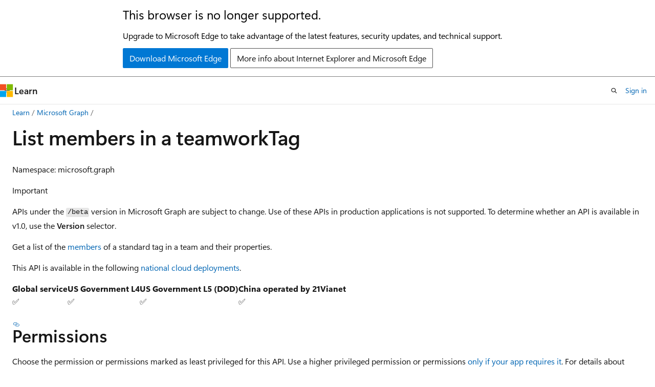

--- FILE ---
content_type: text/html
request_url: https://learn.microsoft.com/en-us/graph/api/teamworktagmember-list?view=graph-rest-beta&WT.mc_id=M365-MVP-9501
body_size: 61800
content:
 <!DOCTYPE html>
		<html
			class="layout layout-holy-grail   show-table-of-contents conceptual show-breadcrumb default-focus"
			lang="en-us"
			dir="ltr"
			data-authenticated="false"
			data-auth-status-determined="false"
			data-target="docs"
			x-ms-format-detection="none"
		>
			
		<head>
			<title>List teamworkTagMembers - Microsoft Graph beta | Microsoft Learn</title>
			<meta charset="utf-8" />
			<meta name="viewport" content="width=device-width, initial-scale=1.0" />
			<meta name="color-scheme" content="light dark" />

			<meta name="description" content="Get a list of teamworkTagMember objects and their properties." />
			<link rel="canonical" href="https://learn.microsoft.com/en-us/graph/api/teamworktagmember-list?view=graph-rest-1.0" /> 

			<!-- Non-customizable open graph and sharing-related metadata -->
			<meta name="twitter:card" content="summary_large_image" />
			<meta name="twitter:site" content="@MicrosoftLearn" />
			<meta property="og:type" content="website" />
			<meta property="og:image:alt" content="Microsoft Learn" />
			<meta property="og:image" content="https://learn.microsoft.com/en-us/media/open-graph-image.png" />
			<!-- Page specific open graph and sharing-related metadata -->
			<meta property="og:title" content="List teamworkTagMembers - Microsoft Graph beta" />
			<meta property="og:url" content="https://learn.microsoft.com/en-us/graph/api/teamworktagmember-list?view=graph-rest-1.0" />
			<meta property="og:description" content="Get a list of teamworkTagMember objects and their properties." />
			<meta name="platform_id" content="616b2aaa-f1c8-1a47-0291-c79525cbf6b5" /> <meta name="scope" content="graph" />
			<meta name="locale" content="en-us" />
			 <meta name="adobe-target" content="true" /> 
			<meta name="uhfHeaderId" content="MSDocsHeader-MSGraph" />

			<meta name="page_type" content="conceptual" />

			<!--page specific meta tags-->
			

			<!-- custom meta tags -->
			
		<meta name="feedback_system" content="Standard" />
	
		<meta name="feedback_product_url" content="https://developer.microsoft.com/graph/support" />
	
		<meta name="author" content="RamjotSingh" />
	
		<meta name="ms.author" content="MSGraphDocsVteam" />
	
		<meta name="ms.suite" content="microsoft-graph" />
	
		<meta name="ms.subservice" content="teams" />
	
		<meta name="toc_preview" content="true" />
	
		<meta name="recommendations" content="false" />
	
		<meta name="breadcrumb_path" content="/graph/ref-breadcrumb/toc.json" />
	
		<meta name="monikerRange" content="graph-rest-beta" />
	
		<meta name="ms.service" content="microsoft-graph" />
	
		<meta name="ms.topic" content="reference" />
	
		<meta name="ms.localizationpriority" content="medium" />
	
		<meta name="doc_type" content="apiPageType" />
	
		<meta name="ms.date" content="2024-04-05T00:00:00Z" />
	
		<meta name="document_id" content="38b882ba-662c-665b-600d-2a92d1948c92" />
	
		<meta name="document_version_independent_id" content="a7c4a7c9-08f1-f321-e805-6a7d90a8cf41" />
	
		<meta name="updated_at" content="2025-11-13T10:32:00Z" />
	
		<meta name="original_content_git_url" content="https://github.com/microsoftgraph/microsoft-graph-docs/blob/live/api-reference/beta/api/teamworktagmember-list.md" />
	
		<meta name="gitcommit" content="https://github.com/microsoftgraph/microsoft-graph-docs/blob/b22910642f2464336204104c2a6863d4b0a7b4d9/api-reference/beta/api/teamworktagmember-list.md" />
	
		<meta name="git_commit_id" content="b22910642f2464336204104c2a6863d4b0a7b4d9" />
	
		<meta name="monikers" content="graph-rest-beta" />
	
		<meta name="default_moniker" content="graph-rest-1.0" />
	
		<meta name="site_name" content="Docs" />
	
		<meta name="depot_name" content="MSDN.microsoft-graph-ref" />
	
		<meta name="schema" content="Conceptual" />
	
		<meta name="interactive_type" content="msgraph" />
	
		<meta name="toc_rel" content="toc.json" />
	
		<meta name="feedback_help_link_type" content="" />
	
		<meta name="feedback_help_link_url" content="" />
	
		<meta name="word_count" content="900" />
	
		<meta name="config_moniker_range" content="graph-rest-beta" />
	
		<meta name="asset_id" content="api/teamworktagmember-list" />
	
		<meta name="moniker_range_name" content="e91460ef4e2d3d4ee85e2756c1c65925" />
	
		<meta name="item_type" content="Content" />
	
		<meta name="source_path" content="api-reference/beta/api/teamworktagmember-list.md" />
	
		<meta name="previous_tlsh_hash" content="AC0F24A1000E9909765B7E13BC134611A5F095D85E6B799C047E26F9CBC36E977353AC97C62BD702E372960202757C2CDEC3F366272A33E4AA6A0C05821E130337F857A6E9" />
	
		<meta name="github_feedback_content_git_url" content="https://github.com/microsoftgraph/microsoft-graph-docs-contrib/blob/main/api-reference/beta/api/teamworktagmember-list.md" />
	 
		<meta name="cmProducts" content="https://authoring-docs-microsoft.poolparty.biz/devrel/5fc61396-d075-4560-aece-fdbda73d243f" data-source="generated" />
	
		<meta name="spProducts" content="https://authoring-docs-microsoft.poolparty.biz/devrel/ad9437c1-8cda-4537-ad69-b4b263652e13" data-source="generated" />
	

			<!-- assets and js globals -->
			
			<link rel="stylesheet" href="/static/assets/0.4.03301.7415-7dd881c1/styles/site-ltr.css" />
			
			<link rel="preconnect" href="//mscom.demdex.net" crossorigin />
						<link rel="dns-prefetch" href="//target.microsoft.com" />
						<link rel="dns-prefetch" href="//microsoftmscompoc.tt.omtrdc.net" />
						<link
							rel="preload"
							as="script"
							href="/static/third-party/adobe-target/at-js/2.9.0/at.js"
							integrity="sha384-l4AKhsU8cUWSht4SaJU5JWcHEWh1m4UTqL08s6b/hqBLAeIDxTNl+AMSxTLx6YMI"
							crossorigin="anonymous"
							id="adobe-target-script"
							type="application/javascript"
						/>
			<script src="https://wcpstatic.microsoft.com/mscc/lib/v2/wcp-consent.js"></script>
			<script src="https://js.monitor.azure.com/scripts/c/ms.jsll-4.min.js"></script>
			<script src="/_themes/docs.theme/master/en-us/_themes/global/deprecation.js"></script>

			<!-- msdocs global object -->
			<script id="msdocs-script">
		var msDocs = {
  "environment": {
    "accessLevel": "online",
    "azurePortalHostname": "portal.azure.com",
    "reviewFeatures": false,
    "supportLevel": "production",
    "systemContent": true,
    "siteName": "learn",
    "legacyHosting": false
  },
  "data": {
    "contentLocale": "en-us",
    "contentDir": "ltr",
    "userLocale": "en-us",
    "userDir": "ltr",
    "pageTemplate": "Conceptual",
    "brand": "",
    "context": {},
    "standardFeedback": true,
    "showFeedbackReport": false,
    "feedbackHelpLinkType": "",
    "feedbackHelpLinkUrl": "",
    "feedbackSystem": "Standard",
    "feedbackGitHubRepo": "microsoftgraph/microsoft-graph-docs-contrib",
    "feedbackProductUrl": "https://developer.microsoft.com/graph/support",
    "extendBreadcrumb": false,
    "isEditDisplayable": true,
    "isPrivateUnauthorized": false,
    "hideViewSource": false,
    "isPermissioned": false,
    "hasRecommendations": false,
    "contributors": [
      {
        "name": "RamjotSingh",
        "url": "https://github.com/RamjotSingh"
      },
      {
        "name": "Mynster9361",
        "url": "https://github.com/Mynster9361"
      },
      {
        "name": "Saisang",
        "url": "https://github.com/Saisang"
      },
      {
        "name": "Lauragra",
        "url": "https://github.com/Lauragra"
      },
      {
        "name": "MichaelNorman",
        "url": "https://github.com/MichaelNorman"
      },
      {
        "name": "RetYn",
        "url": "https://github.com/RetYn"
      },
      {
        "name": "jasonjoh",
        "url": "https://github.com/jasonjoh"
      },
      {
        "name": "jecha-ms",
        "url": "https://github.com/jecha-ms"
      },
      {
        "name": "millicentachieng",
        "url": "https://github.com/millicentachieng"
      },
      {
        "name": "JarbasHorst",
        "url": "https://github.com/JarbasHorst"
      },
      {
        "name": "seankeating",
        "url": "https://github.com/seankeating"
      },
      {
        "name": "anniecolonna",
        "url": "https://github.com/anniecolonna"
      },
      {
        "name": "rasikadhumal",
        "url": "https://github.com/rasikadhumal"
      },
      {
        "name": "bhartono",
        "url": "https://github.com/bhartono"
      }
    ]
  },
  "functions": {}
};;
	</script>

			<!-- base scripts, msdocs global should be before this -->
			<script src="/static/assets/0.4.03301.7415-7dd881c1/scripts/en-us/index-docs.js"></script>
			

			<!-- json-ld -->
			
		</head>
	
			<body
				id="body"
				data-bi-name="body"
				class="layout-body "
				lang="en-us"
				dir="ltr"
			>
				<header class="layout-body-header">
		<div class="header-holder has-default-focus">
			
		<a
			href="#main"
			
			style="z-index: 1070"
			class="outline-color-text visually-hidden-until-focused position-fixed inner-focus focus-visible top-0 left-0 right-0 padding-xs text-align-center background-color-body"
			
		>
			Skip to main content
		</a>
	
		<a
			href="#"
			data-skip-to-ask-learn
			style="z-index: 1070"
			class="outline-color-text visually-hidden-until-focused position-fixed inner-focus focus-visible top-0 left-0 right-0 padding-xs text-align-center background-color-body"
			hidden
		>
			Skip to Ask Learn chat experience
		</a>
	

			<div hidden id="cookie-consent-holder" data-test-id="cookie-consent-container"></div>
			<!-- Unsupported browser warning -->
			<div
				id="unsupported-browser"
				style="background-color: white; color: black; padding: 16px; border-bottom: 1px solid grey;"
				hidden
			>
				<div style="max-width: 800px; margin: 0 auto;">
					<p style="font-size: 24px">This browser is no longer supported.</p>
					<p style="font-size: 16px; margin-top: 16px;">
						Upgrade to Microsoft Edge to take advantage of the latest features, security updates, and technical support.
					</p>
					<div style="margin-top: 12px;">
						<a
							href="https://go.microsoft.com/fwlink/p/?LinkID=2092881 "
							style="background-color: #0078d4; border: 1px solid #0078d4; color: white; padding: 6px 12px; border-radius: 2px; display: inline-block;"
						>
							Download Microsoft Edge
						</a>
						<a
							href="https://learn.microsoft.com/en-us/lifecycle/faq/internet-explorer-microsoft-edge"
							style="background-color: white; padding: 6px 12px; border: 1px solid #505050; color: #171717; border-radius: 2px; display: inline-block;"
						>
							More info about Internet Explorer and Microsoft Edge
						</a>
					</div>
				</div>
			</div>
			<!-- site header -->
			<header
				id="ms--site-header"
				data-test-id="site-header-wrapper"
				role="banner"
				itemscope="itemscope"
				itemtype="http://schema.org/Organization"
			>
				<div
					id="ms--mobile-nav"
					class="site-header display-none-tablet padding-inline-none gap-none"
					data-bi-name="mobile-header"
					data-test-id="mobile-header"
				></div>
				<div
					id="ms--primary-nav"
					class="site-header display-none display-flex-tablet"
					data-bi-name="L1-header"
					data-test-id="primary-header"
				></div>
				<div
					id="ms--secondary-nav"
					class="site-header display-none display-flex-tablet"
					data-bi-name="L2-header"
					data-test-id="secondary-header"
					
				></div>
			</header>
			
		<!-- banner -->
		<div data-banner>
			<div id="disclaimer-holder"></div>
			
		</div>
		<!-- banner end -->
	
		</div>
	</header>
				 <section
					id="layout-body-menu"
					class="layout-body-menu display-flex"
					data-bi-name="menu"
			  >
					
		<div
			id="left-container"
			class="left-container display-none display-block-tablet padding-inline-sm padding-bottom-sm width-full"
			data-toc-container="true"
		>
			<!-- Regular TOC content (default) -->
			<div id="ms--toc-content" class="height-full">
				<nav
					id="affixed-left-container"
					class="margin-top-sm-tablet position-sticky display-flex flex-direction-column"
					aria-label="Primary"
					data-bi-name="left-toc"
					role="navigation"
				></nav>
			</div>
			<!-- Collapsible TOC content (hidden by default) -->
			<div id="ms--toc-content-collapsible" class="height-full" hidden>
				<nav
					id="affixed-left-container"
					class="margin-top-sm-tablet position-sticky display-flex flex-direction-column"
					aria-label="Primary"
					data-bi-name="left-toc"
					role="navigation"
				>
					<div
						id="ms--collapsible-toc-header"
						class="display-flex justify-content-flex-end margin-bottom-xxs"
					>
						<button
							type="button"
							class="button button-clear inner-focus"
							data-collapsible-toc-toggle
							aria-expanded="true"
							aria-controls="ms--collapsible-toc-content"
							aria-label="Table of contents"
						>
							<span class="icon font-size-h4" aria-hidden="true">
								<span class="docon docon-panel-left-contract"></span>
							</span>
						</button>
					</div>
				</nav>
			</div>
		</div>
	
			  </section>

				<main
					id="main"
					role="main"
					class="layout-body-main "
					data-bi-name="content"
					lang="en-us"
					dir="ltr"
				>
					
			<div
		id="ms--content-header"
		class="content-header default-focus border-bottom-none"
		data-bi-name="content-header"
	>
		<div class="content-header-controls margin-xxs margin-inline-sm-tablet">
			<button
				type="button"
				class="contents-button button button-sm margin-right-xxs"
				data-bi-name="contents-expand"
				aria-haspopup="true"
				data-contents-button
			>
				<span class="icon" aria-hidden="true"><span class="docon docon-menu"></span></span>
				<span class="contents-expand-title"> Table of contents </span>
			</button>
			<button
				type="button"
				class="ap-collapse-behavior ap-expanded button button-sm"
				data-bi-name="ap-collapse"
				aria-controls="action-panel"
			>
				<span class="icon" aria-hidden="true"><span class="docon docon-exit-mode"></span></span>
				<span>Exit editor mode</span>
			</button>
		</div>
	</div>
			<div data-main-column class="padding-sm padding-top-none padding-top-sm-tablet">
				<div>
					
		<div id="article-header" class="background-color-body margin-bottom-xs display-none-print">
			<div class="display-flex align-items-center justify-content-space-between">
				
		<details
			id="article-header-breadcrumbs-overflow-popover"
			class="popover"
			data-for="article-header-breadcrumbs"
		>
			<summary
				class="button button-clear button-primary button-sm inner-focus"
				aria-label="All breadcrumbs"
			>
				<span class="icon">
					<span class="docon docon-more"></span>
				</span>
			</summary>
			<div id="article-header-breadcrumbs-overflow" class="popover-content padding-none"></div>
		</details>

		<bread-crumbs
			id="article-header-breadcrumbs"
			role="group"
			aria-label="Breadcrumbs"
			data-test-id="article-header-breadcrumbs"
			class="overflow-hidden flex-grow-1 margin-right-sm margin-right-md-tablet margin-right-lg-desktop margin-left-negative-xxs padding-left-xxs"
		></bread-crumbs>
	 
		<div
			id="article-header-page-actions"
			class="opacity-none margin-left-auto display-flex flex-wrap-no-wrap align-items-stretch"
		>
			
		<button
			class="button button-sm border-none inner-focus display-none-tablet flex-shrink-0 "
			data-bi-name="ask-learn-assistant-entry"
			data-test-id="ask-learn-assistant-modal-entry-mobile"
			data-ask-learn-modal-entry
			
			type="button"
			style="min-width: max-content;"
			aria-expanded="false"
			aria-label="Ask Learn"
			hidden
		>
			<span class="icon font-size-lg" aria-hidden="true">
				<span class="docon docon-chat-sparkle-fill gradient-ask-learn-logo"></span>
			</span>
		</button>
		<button
			class="button button-sm display-none display-inline-flex-tablet display-none-desktop flex-shrink-0 margin-right-xxs border-color-ask-learn "
			data-bi-name="ask-learn-assistant-entry"
			
			data-test-id="ask-learn-assistant-modal-entry-tablet"
			data-ask-learn-modal-entry
			type="button"
			style="min-width: max-content;"
			aria-expanded="false"
			hidden
		>
			<span class="icon font-size-lg" aria-hidden="true">
				<span class="docon docon-chat-sparkle-fill gradient-ask-learn-logo"></span>
			</span>
			<span>Ask Learn</span>
		</button>
		<button
			class="button button-sm display-none flex-shrink-0 display-inline-flex-desktop margin-right-xxs border-color-ask-learn "
			data-bi-name="ask-learn-assistant-entry"
			
			data-test-id="ask-learn-assistant-flyout-entry"
			data-ask-learn-flyout-entry
			data-flyout-button="toggle"
			type="button"
			style="min-width: max-content;"
			aria-expanded="false"
			aria-controls="ask-learn-flyout"
			hidden
		>
			<span class="icon font-size-lg" aria-hidden="true">
				<span class="docon docon-chat-sparkle-fill gradient-ask-learn-logo"></span>
			</span>
			<span>Ask Learn</span>
		</button>
	 
		<button
			type="button"
			id="ms--focus-mode-button"
			data-focus-mode
			data-bi-name="focus-mode-entry"
			class="button button-sm flex-shrink-0 margin-right-xxs display-none display-inline-flex-desktop"
		>
			<span class="icon font-size-lg" aria-hidden="true">
				<span class="docon docon-glasses"></span>
			</span>
			<span>Focus mode</span>
		</button>
	 

			<details class="popover popover-right" id="article-header-page-actions-overflow">
				<summary
					class="justify-content-flex-start button button-clear button-sm button-primary inner-focus"
					aria-label="More actions"
					title="More actions"
				>
					<span class="icon" aria-hidden="true">
						<span class="docon docon-more-vertical"></span>
					</span>
				</summary>
				<div class="popover-content">
					
		<button
			data-page-action-item="overflow-mobile"
			type="button"
			class="button-block button-sm inner-focus button button-clear display-none-tablet justify-content-flex-start text-align-left"
			data-bi-name="contents-expand"
			data-contents-button
			data-popover-close
		>
			<span class="icon">
				<span class="docon docon-editor-list-bullet" aria-hidden="true"></span>
			</span>
			<span class="contents-expand-title">Table of contents</span>
		</button>
	 
		<a
			id="lang-link-overflow"
			class="button-sm inner-focus button button-clear button-block justify-content-flex-start text-align-left"
			data-bi-name="language-toggle"
			data-page-action-item="overflow-all"
			data-check-hidden="true"
			data-read-in-link
			href="#"
			hidden
		>
			<span class="icon" aria-hidden="true" data-read-in-link-icon>
				<span class="docon docon-locale-globe"></span>
			</span>
			<span data-read-in-link-text>Read in English</span>
		</a>
	 
		<button
			type="button"
			class="collection button button-clear button-sm button-block justify-content-flex-start text-align-left inner-focus"
			data-list-type="collection"
			data-bi-name="collection"
			data-page-action-item="overflow-all"
			data-check-hidden="true"
			data-popover-close
		>
			<span class="icon" aria-hidden="true">
				<span class="docon docon-circle-addition"></span>
			</span>
			<span class="collection-status">Add</span>
		</button>
	
					
		<button
			type="button"
			class="collection button button-block button-clear button-sm justify-content-flex-start text-align-left inner-focus"
			data-list-type="plan"
			data-bi-name="plan"
			data-page-action-item="overflow-all"
			data-check-hidden="true"
			data-popover-close
			hidden
		>
			<span class="icon" aria-hidden="true">
				<span class="docon docon-circle-addition"></span>
			</span>
			<span class="plan-status">Add to plan</span>
		</button>
	  
		<a
			data-contenteditbtn
			class="button button-clear button-block button-sm inner-focus justify-content-flex-start text-align-left text-decoration-none"
			data-bi-name="edit"
			
			href="https://github.com/microsoftgraph/microsoft-graph-docs-contrib/blob/main/api-reference/beta/api/teamworktagmember-list.md"
			data-original_content_git_url="https://github.com/microsoftgraph/microsoft-graph-docs/blob/live/api-reference/beta/api/teamworktagmember-list.md"
			data-original_content_git_url_template="{repo}/blob/{branch}/api-reference/beta/api/teamworktagmember-list.md"
			data-pr_repo=""
			data-pr_branch=""
		>
			<span class="icon" aria-hidden="true">
				<span class="docon docon-edit-outline"></span>
			</span>
			<span>Edit</span>
		</a>
	
					
		<hr class="margin-block-xxs" />
		<h4 class="font-size-sm padding-left-xxs">Share via</h4>
		
					<a
						class="button button-clear button-sm inner-focus button-block justify-content-flex-start text-align-left text-decoration-none share-facebook"
						data-bi-name="facebook"
						data-page-action-item="overflow-all"
						href="#"
					>
						<span class="icon color-primary" aria-hidden="true">
							<span class="docon docon-facebook-share"></span>
						</span>
						<span>Facebook</span>
					</a>

					<a
						href="#"
						class="button button-clear button-sm inner-focus button-block justify-content-flex-start text-align-left text-decoration-none share-twitter"
						data-bi-name="twitter"
						data-page-action-item="overflow-all"
					>
						<span class="icon color-text" aria-hidden="true">
							<span class="docon docon-xlogo-share"></span>
						</span>
						<span>x.com</span>
					</a>

					<a
						href="#"
						class="button button-clear button-sm inner-focus button-block justify-content-flex-start text-align-left text-decoration-none share-linkedin"
						data-bi-name="linkedin"
						data-page-action-item="overflow-all"
					>
						<span class="icon color-primary" aria-hidden="true">
							<span class="docon docon-linked-in-logo"></span>
						</span>
						<span>LinkedIn</span>
					</a>
					<a
						href="#"
						class="button button-clear button-sm inner-focus button-block justify-content-flex-start text-align-left text-decoration-none share-email"
						data-bi-name="email"
						data-page-action-item="overflow-all"
					>
						<span class="icon color-primary" aria-hidden="true">
							<span class="docon docon-mail-message"></span>
						</span>
						<span>Email</span>
					</a>
			  
	 
		<hr class="margin-block-xxs" />
		<button
			class="button button-block button-clear button-sm justify-content-flex-start text-align-left inner-focus"
			type="button"
			data-bi-name="print"
			data-page-action-item="overflow-all"
			data-popover-close
			data-print-page
			data-check-hidden="true"
		>
			<span class="icon color-primary" aria-hidden="true">
				<span class="docon docon-print"></span>
			</span>
			<span>Print</span>
		</button>
	
				</div>
			</details>
		</div>
	
			</div>
		</div>
	  
		<!-- privateUnauthorizedTemplate is hidden by default -->
		<div unauthorized-private-section data-bi-name="permission-content-unauthorized-private" hidden>
			<hr class="hr margin-top-xs margin-bottom-sm" />
			<div class="notification notification-info">
				<div class="notification-content">
					<p class="margin-top-none notification-title">
						<span class="icon">
							<span class="docon docon-exclamation-circle-solid" aria-hidden="true"></span>
						</span>
						<span>Note</span>
					</p>
					<p class="margin-top-none authentication-determined not-authenticated">
						Access to this page requires authorization. You can try <a class="docs-sign-in" href="#" data-bi-name="permission-content-sign-in">signing in</a> or <a  class="docs-change-directory" data-bi-name="permisson-content-change-directory">changing directories</a>.
					</p>
					<p class="margin-top-none authentication-determined authenticated">
						Access to this page requires authorization. You can try <a class="docs-change-directory" data-bi-name="permisson-content-change-directory">changing directories</a>.
					</p>
				</div>
			</div>
		</div>
	
					<div class="content"><h1 id="list-members-in-a-teamworktag">List members in a teamworkTag</h1></div>
					
		<div
			id="article-metadata"
			data-bi-name="article-metadata"
			data-test-id="article-metadata"
			class="page-metadata-container display-flex gap-xxs justify-content-space-between align-items-center flex-wrap-wrap"
		>
			 
				<div
					id="user-feedback"
					class="margin-block-xxs display-none display-none-print"
					hidden
					data-hide-on-archived
				>
					
		<button
			id="user-feedback-button"
			data-test-id="conceptual-feedback-button"
			class="button button-sm button-clear button-primary display-none"
			type="button"
			data-bi-name="user-feedback-button"
			data-user-feedback-button
			hidden
		>
			<span class="icon" aria-hidden="true">
				<span class="docon docon-like"></span>
			</span>
			<span>Feedback</span>
		</button>
	
				</div>
		  
		</div>
	 
		<div data-id="ai-summary" hidden>
			<div id="ms--ai-summary-cta" class="margin-top-xs display-flex align-items-center">
				<span class="icon" aria-hidden="true">
					<span class="docon docon-sparkle-fill gradient-text-vivid"></span>
				</span>
				<button
					id="ms--ai-summary"
					type="button"
					class="tag tag-sm tag-suggestion margin-left-xxs"
					data-test-id="ai-summary-cta"
					data-bi-name="ai-summary-cta"
					data-an="ai-summary"
				>
					<span class="ai-summary-cta-text">
						Summarize this article for me
					</span>
				</button>
			</div>
			<!-- Slot where the client will render the summary card after the user clicks the CTA -->
			<div id="ms--ai-summary-header" class="margin-top-xs"></div>
		</div>
	 
		<nav
			id="center-doc-outline"
			class="doc-outline is-hidden-desktop display-none-print margin-bottom-sm"
			data-bi-name="intopic toc"
			aria-label="In this article"
		>
			<h2 id="ms--in-this-article" class="title is-6 margin-block-xs">
				In this article
			</h2>
		</nav>
	
					<div class="content"><p>Namespace: microsoft.graph</p>
<!-- markdownlint-disable MD041-->
<div class="IMPORTANT">
<p>Important</p>
<p>APIs under the <code>/beta</code> version in Microsoft Graph are subject to change. Use of these APIs in production applications is not supported. To determine whether an API is available in v1.0, use the <strong>Version</strong> selector.</p>
</div>
<p>Get a list of the <a href="resources/teamworktagmember?view=graph-rest-beta" data-linktype="relative-path">members</a> of a standard tag in a team and their properties.</p>
<!-- markdownlint-disable MD041-->
<p>This API is available in the following <a href="/en-us/graph/deployments" data-linktype="absolute-path">national cloud deployments</a>.</p>
<table>
<thead>
<tr>
<th>Global service</th>
<th>US Government L4</th>
<th>US Government L5 (DOD)</th>
<th>China operated by 21Vianet</th>
</tr>
</thead>
<tbody>
<tr>
<td>✅</td>
<td>✅</td>
<td>✅</td>
<td>✅</td>
</tr>
</tbody>
</table>
<h2 id="permissions">Permissions</h2>
<p>Choose the permission or permissions marked as least privileged for this API. Use a higher privileged permission or permissions <a href="/en-us/graph/permissions-overview#best-practices-for-using-microsoft-graph-permissions" data-linktype="absolute-path">only if your app requires it</a>. For details about delegated and application permissions, see <a href="/en-us/graph/permissions-overview#permission-types" data-linktype="absolute-path">Permission types</a>. To learn more about these permissions, see the <a href="/en-us/graph/permissions-reference" data-linktype="absolute-path">permissions reference</a>.</p>
<!-- { "blockType": "permissions", "name": "teamworktagmember_list" } -->
<table>
<thead>
<tr>
<th style="text-align: left;">Permission type</th>
<th style="text-align: left;">Least privileged permissions</th>
<th style="text-align: left;">Higher privileged permissions</th>
</tr>
</thead>
<tbody>
<tr>
<td style="text-align: left;">Delegated (work or school account)</td>
<td style="text-align: left;">TeamworkTag.Read</td>
<td style="text-align: left;">TeamworkTag.ReadWrite</td>
</tr>
<tr>
<td style="text-align: left;">Delegated (personal Microsoft account)</td>
<td style="text-align: left;">Not supported.</td>
<td style="text-align: left;">Not supported.</td>
</tr>
<tr>
<td style="text-align: left;">Application</td>
<td style="text-align: left;">TeamworkTag.Read.All</td>
<td style="text-align: left;">TeamworkTag.ReadWrite.All</td>
</tr>
</tbody>
</table>
<h2 id="http-request">HTTP request</h2>
<!-- {
  "blockType": "ignored"
}
-->
<pre><code class="lang-http">GET /teams/{team-Id}/tags/{teamworkTag-Id}/members
</code></pre>
<h2 id="optional-query-parameters">Optional query parameters</h2>
<p>This method supports the <code>$filter</code> <a href="/en-us/graph/query-parameters" data-linktype="absolute-path">OData query parameter</a> to help customize the response.</p>
<h2 id="request-headers">Request headers</h2>
<table>
<thead>
<tr>
<th style="text-align: left;">Name</th>
<th style="text-align: left;">Description</th>
</tr>
</thead>
<tbody>
<tr>
<td style="text-align: left;">Authorization</td>
<td style="text-align: left;">Bearer {token}. Required. Learn more about <a href="/en-us/graph/auth/auth-concepts" data-linktype="absolute-path">authentication and authorization</a>.</td>
</tr>
</tbody>
</table>
<h2 id="request-body">Request body</h2>
<p>Don't supply a request body for this method.</p>
<h2 id="response">Response</h2>
<p>If successful, this method returns a <code>200 OK</code> response code and a collection of <a href="resources/teamworktagmember?view=graph-rest-beta" data-linktype="relative-path">teamworkTagMember</a> objects in the response body.</p>
<h2 id="examples">Examples</h2>
<h3 id="request">Request</h3>
<div class="tabGroup" id="tabgroup_1">
<ul role="tablist">
<li role="presentation">
<a href="#tabpanel_1_http" role="tab" aria-controls="tabpanel_1_http" data-tab="http" tabindex="0" aria-selected="true" data-linktype="self-bookmark">HTTP</a>
</li>
<li role="presentation">
<a href="#tabpanel_1_csharp" role="tab" aria-controls="tabpanel_1_csharp" data-tab="csharp" tabindex="-1" data-linktype="self-bookmark">C#</a>
</li>
<li role="presentation">
<a href="#tabpanel_1_go" role="tab" aria-controls="tabpanel_1_go" data-tab="go" tabindex="-1" data-linktype="self-bookmark">Go</a>
</li>
<li role="presentation">
<a href="#tabpanel_1_java" role="tab" aria-controls="tabpanel_1_java" data-tab="java" tabindex="-1" data-linktype="self-bookmark">Java</a>
</li>
<li role="presentation">
<a href="#tabpanel_1_javascript" role="tab" aria-controls="tabpanel_1_javascript" data-tab="javascript" tabindex="-1" data-linktype="self-bookmark">JavaScript</a>
</li>
<li role="presentation">
<a href="#tabpanel_1_php" role="tab" aria-controls="tabpanel_1_php" data-tab="php" tabindex="-1" data-linktype="self-bookmark">PHP</a>
</li>
<li role="presentation">
<a href="#tabpanel_1_powershell" role="tab" aria-controls="tabpanel_1_powershell" data-tab="powershell" tabindex="-1" data-linktype="self-bookmark">PowerShell</a>
</li>
<li role="presentation">
<a href="#tabpanel_1_python" role="tab" aria-controls="tabpanel_1_python" data-tab="python" tabindex="-1" data-linktype="self-bookmark">Python</a>
</li>
</ul>
<section id="tabpanel_1_http" role="tabpanel" data-tab="http">
<!-- {
  "blockType": "request",
  "name": "list_teamworktagmember",
  "sampleKeys": ["53c53217-fe77-4383-bc5a-ed4937a1aecd", "MjQzMmI1N2ItMGFiZC00M2RiLWFhN2ItMTZlYWRkMTE1ZDM0IyM3ZDg4M2Q4Yi1hMTc5LTRkZDctOTNiMy1hOGQzZGUxYTIxMmUjI3RhY29VSjN2RGk=="]
}
-->
<pre><code class="lang-msgraph" data-interactive="msgraph">GET https://graph.microsoft.com/beta/teams/53c53217-fe77-4383-bc5a-ed4937a1aecd/tags/MjQzMmI1N2ItMGFiZC00M2RiLWFhN2ItMTZlYWRkMTE1ZDM0IyM3ZDg4M2Q4Yi1hMTc5LTRkZDctOTNiMy1hOGQzZGUxYTIxMmUjI3RhY29VSjN2RGk==/members
</code></pre>
</section>
<section id="tabpanel_1_csharp" role="tabpanel" data-tab="csharp" aria-hidden="true" hidden="hidden">

<pre><code class="lang-csharp">
// Code snippets are only available for the latest version. Current version is 5.x

// To initialize your graphClient, see https://learn.microsoft.com/en-us/graph/sdks/create-client?from=snippets&amp;tabs=csharp
var result = await graphClient.Teams["{team-id}"].Tags["{teamworkTag-id}"].Members.GetAsync();


</code></pre>
<!-- markdownlint-disable MD041-->
<div class="IMPORTANT">
<p>Important</p>
<p>Microsoft Graph SDKs use the v1.0 version of the API by default, and do not support all the types, properties, and APIs available in the beta version. For details about accessing the beta API with the SDK, see <a href="/en-us/graph/sdks/use-beta" data-linktype="absolute-path">Use the Microsoft Graph SDKs with the beta API</a>.</p>
<p>For details about how to <a href="/en-us/graph/sdks/sdk-installation" data-linktype="absolute-path">add the SDK</a> to your project and <a href="/en-us/graph/sdks/choose-authentication-providers" data-linktype="absolute-path">create an authProvider</a> instance, see the <a href="/en-us/graph/sdks/sdks-overview" data-linktype="absolute-path">SDK documentation</a>.</p>
</div>
</section>
<section id="tabpanel_1_go" role="tabpanel" data-tab="go" aria-hidden="true" hidden="hidden">

<pre><code class="lang-go">

// Code snippets are only available for the latest major version. Current major version is $v0.*

// Dependencies
import (
	  "context"
	  msgraphsdk "github.com/microsoftgraph/msgraph-beta-sdk-go"
	  //other-imports
)


// To initialize your graphClient, see https://learn.microsoft.com/en-us/graph/sdks/create-client?from=snippets&amp;tabs=go
members, err := graphClient.Teams().ByTeamId("team-id").Tags().ByTeamworkTagId("teamworkTag-id").Members().Get(context.Background(), nil)


</code></pre>
<!-- markdownlint-disable MD041-->
<div class="IMPORTANT">
<p>Important</p>
<p>Microsoft Graph SDKs use the v1.0 version of the API by default, and do not support all the types, properties, and APIs available in the beta version. For details about accessing the beta API with the SDK, see <a href="/en-us/graph/sdks/use-beta" data-linktype="absolute-path">Use the Microsoft Graph SDKs with the beta API</a>.</p>
<p>For details about how to <a href="/en-us/graph/sdks/sdk-installation" data-linktype="absolute-path">add the SDK</a> to your project and <a href="/en-us/graph/sdks/choose-authentication-providers" data-linktype="absolute-path">create an authProvider</a> instance, see the <a href="/en-us/graph/sdks/sdks-overview" data-linktype="absolute-path">SDK documentation</a>.</p>
</div>
</section>
<section id="tabpanel_1_java" role="tabpanel" data-tab="java" aria-hidden="true" hidden="hidden">

<pre><code class="lang-java">
// Code snippets are only available for the latest version. Current version is 6.x

GraphServiceClient graphClient = new GraphServiceClient(requestAdapter);

TeamworkTagMemberCollectionResponse result = graphClient.teams().byTeamId("{team-id}").tags().byTeamworkTagId("{teamworkTag-id}").members().get();


</code></pre>
<!-- markdownlint-disable MD041-->
<div class="IMPORTANT">
<p>Important</p>
<p>Microsoft Graph SDKs use the v1.0 version of the API by default, and do not support all the types, properties, and APIs available in the beta version. For details about accessing the beta API with the SDK, see <a href="/en-us/graph/sdks/use-beta" data-linktype="absolute-path">Use the Microsoft Graph SDKs with the beta API</a>.</p>
<p>For details about how to <a href="/en-us/graph/sdks/sdk-installation" data-linktype="absolute-path">add the SDK</a> to your project and <a href="/en-us/graph/sdks/choose-authentication-providers" data-linktype="absolute-path">create an authProvider</a> instance, see the <a href="/en-us/graph/sdks/sdks-overview" data-linktype="absolute-path">SDK documentation</a>.</p>
</div>
</section>
<section id="tabpanel_1_javascript" role="tabpanel" data-tab="javascript" aria-hidden="true" hidden="hidden">

<pre><code class="lang-javascript">
const options = {
	authProvider,
};

const client = Client.init(options);

let members = await client.api('/teams/53c53217-fe77-4383-bc5a-ed4937a1aecd/tags/MjQzMmI1N2ItMGFiZC00M2RiLWFhN2ItMTZlYWRkMTE1ZDM0IyM3ZDg4M2Q4Yi1hMTc5LTRkZDctOTNiMy1hOGQzZGUxYTIxMmUjI3RhY29VSjN2RGk==/members')
	.version('beta')
	.get();

</code></pre>
<!-- markdownlint-disable MD041-->
<div class="IMPORTANT">
<p>Important</p>
<p>Microsoft Graph SDKs use the v1.0 version of the API by default, and do not support all the types, properties, and APIs available in the beta version. For details about accessing the beta API with the SDK, see <a href="/en-us/graph/sdks/use-beta" data-linktype="absolute-path">Use the Microsoft Graph SDKs with the beta API</a>.</p>
<p>For details about how to <a href="/en-us/graph/sdks/sdk-installation" data-linktype="absolute-path">add the SDK</a> to your project and <a href="/en-us/graph/sdks/choose-authentication-providers" data-linktype="absolute-path">create an authProvider</a> instance, see the <a href="/en-us/graph/sdks/sdks-overview" data-linktype="absolute-path">SDK documentation</a>.</p>
</div>
</section>
<section id="tabpanel_1_php" role="tabpanel" data-tab="php" aria-hidden="true" hidden="hidden">

<pre><code class="lang-php">
&lt;?php
use Microsoft\Graph\Beta\GraphServiceClient;


$graphServiceClient = new GraphServiceClient($tokenRequestContext, $scopes);


$result = $graphServiceClient-&gt;teams()-&gt;byTeamId('team-id')-&gt;tags()-&gt;byTeamworkTagId('teamworkTag-id')-&gt;members()-&gt;get()-&gt;wait();

</code></pre>
<!-- markdownlint-disable MD041-->
<div class="IMPORTANT">
<p>Important</p>
<p>Microsoft Graph SDKs use the v1.0 version of the API by default, and do not support all the types, properties, and APIs available in the beta version. For details about accessing the beta API with the SDK, see <a href="/en-us/graph/sdks/use-beta" data-linktype="absolute-path">Use the Microsoft Graph SDKs with the beta API</a>.</p>
<p>For details about how to <a href="/en-us/graph/sdks/sdk-installation" data-linktype="absolute-path">add the SDK</a> to your project and <a href="/en-us/graph/sdks/choose-authentication-providers" data-linktype="absolute-path">create an authProvider</a> instance, see the <a href="/en-us/graph/sdks/sdks-overview" data-linktype="absolute-path">SDK documentation</a>.</p>
</div>
</section>
<section id="tabpanel_1_powershell" role="tabpanel" data-tab="powershell" aria-hidden="true" hidden="hidden">

<pre><code class="lang-powershell">
Import-Module Microsoft.Graph.Beta.Teams

Get-MgBetaTeamTagMember -TeamId $teamId -TeamworkTagId $teamworkTagId

</code></pre>
<!-- markdownlint-disable MD041-->
<div class="IMPORTANT">
<p>Important</p>
<p>Microsoft Graph SDKs use the v1.0 version of the API by default, and do not support all the types, properties, and APIs available in the beta version. For details about accessing the beta API with the SDK, see <a href="/en-us/graph/sdks/use-beta" data-linktype="absolute-path">Use the Microsoft Graph SDKs with the beta API</a>.</p>
<p>For details about how to <a href="/en-us/graph/sdks/sdk-installation" data-linktype="absolute-path">add the SDK</a> to your project and <a href="/en-us/graph/sdks/choose-authentication-providers" data-linktype="absolute-path">create an authProvider</a> instance, see the <a href="/en-us/graph/sdks/sdks-overview" data-linktype="absolute-path">SDK documentation</a>.</p>
</div>
</section>
<section id="tabpanel_1_python" role="tabpanel" data-tab="python" aria-hidden="true" hidden="hidden">

<pre><code class="lang-python">
# Code snippets are only available for the latest version. Current version is 1.x
from msgraph_beta import GraphServiceClient
# To initialize your graph_client, see https://learn.microsoft.com/en-us/graph/sdks/create-client?from=snippets&amp;tabs=python

result = await graph_client.teams.by_team_id('team-id').tags.by_teamwork_tag_id('teamworkTag-id').members.get()


</code></pre>
<!-- markdownlint-disable MD041-->
<div class="IMPORTANT">
<p>Important</p>
<p>Microsoft Graph SDKs use the v1.0 version of the API by default, and do not support all the types, properties, and APIs available in the beta version. For details about accessing the beta API with the SDK, see <a href="/en-us/graph/sdks/use-beta" data-linktype="absolute-path">Use the Microsoft Graph SDKs with the beta API</a>.</p>
<p>For details about how to <a href="/en-us/graph/sdks/sdk-installation" data-linktype="absolute-path">add the SDK</a> to your project and <a href="/en-us/graph/sdks/choose-authentication-providers" data-linktype="absolute-path">create an authProvider</a> instance, see the <a href="/en-us/graph/sdks/sdks-overview" data-linktype="absolute-path">SDK documentation</a>.</p>
</div>
</section>
</div>
<h3 id="response-1">Response</h3>
<blockquote>
<p><strong>Note:</strong> The response object shown here might be shortened for readability.</p>
</blockquote>
<!-- {
  "blockType": "response",
  "truncated": true,
  "@odata.type": "microsoft.graph.teamworkTagMember",
  "isCollection": true
}
-->
<pre><code class="lang-http">HTTP/1.1 200 OK
Content-Type: application/json

{
  "value": [
    {
      "@odata.type": "#microsoft.graph.teamworkTagMember",
      "id": "MjQzMmI1N2ItMGFiZC00M2RiLWFhN2ItMTZlYWRkMTE1ZDM0IyNlYjY1M2Y5Mi04MzczLTRkZTYtYmZlYy01YjRkMjE2YjZhZGUjI2QzYjJiM2ViLWM0N2YtNDViOS05NWYyLWIyZjJlZjYyMTVjZQ==",
      "displayName": "Grady Archie",
      "tenantId": "18be64a9-c73a-4862-bccc-76c31ef09b9d",
      "userId": "92f6952f-61ca-4a94-8910-508a240bc167"
    },
    {
      "@odata.type": "#microsoft.graph.teamworkTagMember",
      "id": "MjQzMmI1N2ItMGFiZC00M2RiLWFhN2ItMTZlYWRkMTE1ZDM0IyNlYjY1M2Y5Mi04MzczLTRkZTYtYmZlYy01YjRkMjE2YjZhZGUjI2QzYjJiM2ViLMW0N2YtNDViOS05NWYyLWIyZjJlZjYyGHVjZQ==",
      "displayName": "Lee Gu",
      "tenantId": "18be64a9-c73a-4862-bccc-76c31ef09b9d",    
      "userId": "945fe02a-5dc1-4d28-bf5c-30a6147fe842"
    }
  ]
}
</code></pre>
</div>
					
		<div
			id="ms--inline-notifications"
			class="margin-block-xs"
			data-bi-name="inline-notification"
		></div>
	 
		<div
			id="assertive-live-region"
			role="alert"
			aria-live="assertive"
			class="visually-hidden"
			aria-relevant="additions"
			aria-atomic="true"
		></div>
		<div
			id="polite-live-region"
			role="status"
			aria-live="polite"
			class="visually-hidden"
			aria-relevant="additions"
			aria-atomic="true"
		></div>
	
					
		<!-- feedback section -->
		<section
			id="site-user-feedback-footer"
			class="font-size-sm margin-top-md display-none-print display-none-desktop"
			data-test-id="site-user-feedback-footer"
			data-bi-name="site-feedback-section"
		>
			<hr class="hr" />
			<h2 id="ms--feedback" class="title is-3">Feedback</h2>
			<div class="display-flex flex-wrap-wrap align-items-center">
				<p class="font-weight-semibold margin-xxs margin-left-none">
					Was this page helpful?
				</p>
				<div class="buttons">
					<button
						class="thumb-rating-button like button button-primary button-sm"
						data-test-id="footer-rating-yes"
						data-binary-rating-response="rating-yes"
						type="button"
						title="This article is helpful"
						data-bi-name="button-rating-yes"
						aria-pressed="false"
					>
						<span class="icon" aria-hidden="true">
							<span class="docon docon-like"></span>
						</span>
						<span>Yes</span>
					</button>
					<button
						class="thumb-rating-button dislike button button-primary button-sm"
						id="standard-rating-no-button"
						hidden
						data-test-id="footer-rating-no"
						data-binary-rating-response="rating-no"
						type="button"
						title="This article is not helpful"
						data-bi-name="button-rating-no"
						aria-pressed="false"
					>
						<span class="icon" aria-hidden="true">
							<span class="docon docon-dislike"></span>
						</span>
						<span>No</span>
					</button>
					<details
						class="popover popover-top"
						id="mobile-help-popover"
						data-test-id="footer-feedback-popover"
					>
						<summary
							class="thumb-rating-button dislike button button-primary button-sm"
							data-test-id="details-footer-rating-no"
							data-binary-rating-response="rating-no"
							title="This article is not helpful"
							data-bi-name="button-rating-no"
							aria-pressed="false"
							data-bi-an="feedback-unhelpful-popover"
						>
							<span class="icon" aria-hidden="true">
								<span class="docon docon-dislike"></span>
							</span>
							<span>No</span>
						</summary>
						<div
							class="popover-content width-200 width-300-tablet"
							role="dialog"
							aria-labelledby="popover-heading"
							aria-describedby="popover-description"
						>
							<p id="popover-heading" class="font-size-lg margin-bottom-xxs font-weight-semibold">
								Need help with this topic?
							</p>
							<p id="popover-description" class="font-size-sm margin-bottom-xs">
								Want to try using Ask Learn to clarify or guide you through this topic?
							</p>
							
		<div class="buttons flex-direction-row flex-wrap justify-content-center gap-xxs">
			<div>
		<button
			class="button button-sm border inner-focus display-none margin-right-xxs"
			data-bi-name="ask-learn-assistant-entry-troubleshoot"
			data-test-id="ask-learn-assistant-modal-entry-mobile-feedback"
			data-ask-learn-modal-entry-feedback
			data-bi-an=feedback-unhelpful-popover
			type="button"
			style="min-width: max-content;"
			aria-expanded="false"
			aria-label="Ask Learn"
			hidden
		>
			<span class="icon font-size-lg" aria-hidden="true">
				<span class="docon docon-chat-sparkle-fill gradient-ask-learn-logo"></span>
			</span>
		</button>
		<button
			class="button button-sm display-inline-flex display-none-desktop flex-shrink-0 margin-right-xxs border-color-ask-learn margin-right-xxs"
			data-bi-name="ask-learn-assistant-entry-troubleshoot"
			data-bi-an=feedback-unhelpful-popover
			data-test-id="ask-learn-assistant-modal-entry-tablet-feedback"
			data-ask-learn-modal-entry-feedback
			type="button"
			style="min-width: max-content;"
			aria-expanded="false"
			hidden
		>
			<span class="icon font-size-lg" aria-hidden="true">
				<span class="docon docon-chat-sparkle-fill gradient-ask-learn-logo"></span>
			</span>
			<span>Ask Learn</span>
		</button>
		<button
			class="button button-sm display-none flex-shrink-0 display-inline-flex-desktop margin-right-xxs border-color-ask-learn margin-right-xxs"
			data-bi-name="ask-learn-assistant-entry-troubleshoot"
			data-bi-an=feedback-unhelpful-popover
			data-test-id="ask-learn-assistant-flyout-entry-feedback"
			data-ask-learn-flyout-entry-show-only
			data-flyout-button="toggle"
			type="button"
			style="min-width: max-content;"
			aria-expanded="false"
			aria-controls="ask-learn-flyout"
			hidden
		>
			<span class="icon font-size-lg" aria-hidden="true">
				<span class="docon docon-chat-sparkle-fill gradient-ask-learn-logo"></span>
			</span>
			<span>Ask Learn</span>
		</button>
	</div>
			<button
				type="button"
				class="button button-sm margin-right-xxs"
				data-help-option="suggest-fix"
				data-bi-name="feedback-suggest"
				data-bi-an="feedback-unhelpful-popover"
				data-test-id="suggest-fix"
			>
				<span class="icon" aria-hidden="true">
					<span class="docon docon-feedback"></span>
				</span>
				<span> Suggest a fix? </span>
			</button>
		</div>
	
						</div>
					</details>
				</div>
			</div>
		</section>
		<!-- end feedback section -->
	
				</div>
				
		<div id="ms--additional-resources-mobile" class="display-none-print">
			<hr class="hr" hidden />
			<h2 id="ms--additional-resources-mobile-heading" class="title is-3" hidden>
				Additional resources
			</h2>
			 
		<section
			id="right-rail-training-mobile"
			class=""
			data-bi-name="learning-resource-card"
			hidden
		></section>
	 
		<section
			id="right-rail-events-mobile"
			class=""
			data-bi-name="events-card"
			hidden
		></section>
	 
		<section
			id="right-rail-qna-mobile"
			class="margin-top-xxs"
			data-bi-name="qna-link-card"
			hidden
		></section>
	
		</div>
	 
		<div
			id="article-metadata-footer"
			data-bi-name="article-metadata-footer"
			data-test-id="article-metadata-footer"
			class="page-metadata-container"
		>
			<hr class="hr" />
			<ul class="metadata page-metadata" data-bi-name="page info" lang="en-us" dir="ltr">
				<li class="visibility-hidden-visual-diff">
			<span class="badge badge-sm text-wrap-pretty">
				<span>Last updated on <local-time format="twoDigitNumeric"
		datetime="2024-04-05T08:00:00.000Z"
		data-article-date-source="calculated"
		class="is-invisible"
	>
		2024-04-05
	</local-time></span>
			</span>
		</li>
			</ul>
		</div>
	
			</div>
			
		<div
			id="action-panel"
			role="region"
			aria-label="Action Panel"
			class="action-panel"
			tabindex="-1"
		></div>
	
		
				</main>
				<aside
					id="layout-body-aside"
					class="layout-body-aside "
					data-bi-name="aside"
			  >
					
		<div
			id="ms--additional-resources"
			class="right-container padding-sm display-none display-block-desktop height-full"
			data-bi-name="pageactions"
			role="complementary"
			aria-label="Additional resources"
		>
			<div id="affixed-right-container" data-bi-name="right-column">
				
		<nav
			id="side-doc-outline"
			class="doc-outline border-bottom padding-bottom-xs margin-bottom-xs"
			data-bi-name="intopic toc"
			aria-label="In this article"
		>
			<h3>In this article</h3>
		</nav>
	
				<!-- Feedback -->
				
		<section
			id="ms--site-user-feedback-right-rail"
			class="font-size-sm display-none-print"
			data-test-id="site-user-feedback-right-rail"
			data-bi-name="site-feedback-right-rail"
		>
			<p class="font-weight-semibold margin-bottom-xs">Was this page helpful?</p>
			<div class="buttons">
				<button
					class="thumb-rating-button like button button-primary button-sm"
					data-test-id="right-rail-rating-yes"
					data-binary-rating-response="rating-yes"
					type="button"
					title="This article is helpful"
					data-bi-name="button-rating-yes"
					aria-pressed="false"
				>
					<span class="icon" aria-hidden="true">
						<span class="docon docon-like"></span>
					</span>
					<span>Yes</span>
				</button>
				<button
					class="thumb-rating-button dislike button button-primary button-sm"
					id="right-rail-no-button"
					hidden
					data-test-id="right-rail-rating-no"
					data-binary-rating-response="rating-no"
					type="button"
					title="This article is not helpful"
					data-bi-name="button-rating-no"
					aria-pressed="false"
				>
					<span class="icon" aria-hidden="true">
						<span class="docon docon-dislike"></span>
					</span>
					<span>No</span>
				</button>
				<details class="popover popover-right" id="help-popover" data-test-id="feedback-popover">
					<summary
						tabindex="0"
						class="thumb-rating-button dislike button button-primary button-sm"
						data-test-id="details-right-rail-rating-no"
						data-binary-rating-response="rating-no"
						title="This article is not helpful"
						data-bi-name="button-rating-no"
						aria-pressed="false"
						data-bi-an="feedback-unhelpful-popover"
					>
						<span class="icon" aria-hidden="true">
							<span class="docon docon-dislike"></span>
						</span>
						<span>No</span>
					</summary>
					<div
						class="popover-content width-200 width-300-tablet"
						role="dialog"
						aria-labelledby="popover-heading"
						aria-describedby="popover-description"
					>
						<p
							id="popover-heading-right-rail"
							class="font-size-lg margin-bottom-xxs font-weight-semibold"
						>
							Need help with this topic?
						</p>
						<p id="popover-description-right-rail" class="font-size-sm margin-bottom-xs">
							Want to try using Ask Learn to clarify or guide you through this topic?
						</p>
						
		<div class="buttons flex-direction-row flex-wrap justify-content-center gap-xxs">
			<div>
		<button
			class="button button-sm border inner-focus display-none margin-right-xxs"
			data-bi-name="ask-learn-assistant-entry-troubleshoot"
			data-test-id="ask-learn-assistant-modal-entry-mobile-feedback"
			data-ask-learn-modal-entry-feedback
			data-bi-an=feedback-unhelpful-popover
			type="button"
			style="min-width: max-content;"
			aria-expanded="false"
			aria-label="Ask Learn"
			hidden
		>
			<span class="icon font-size-lg" aria-hidden="true">
				<span class="docon docon-chat-sparkle-fill gradient-ask-learn-logo"></span>
			</span>
		</button>
		<button
			class="button button-sm display-inline-flex display-none-desktop flex-shrink-0 margin-right-xxs border-color-ask-learn margin-right-xxs"
			data-bi-name="ask-learn-assistant-entry-troubleshoot"
			data-bi-an=feedback-unhelpful-popover
			data-test-id="ask-learn-assistant-modal-entry-tablet-feedback"
			data-ask-learn-modal-entry-feedback
			type="button"
			style="min-width: max-content;"
			aria-expanded="false"
			hidden
		>
			<span class="icon font-size-lg" aria-hidden="true">
				<span class="docon docon-chat-sparkle-fill gradient-ask-learn-logo"></span>
			</span>
			<span>Ask Learn</span>
		</button>
		<button
			class="button button-sm display-none flex-shrink-0 display-inline-flex-desktop margin-right-xxs border-color-ask-learn margin-right-xxs"
			data-bi-name="ask-learn-assistant-entry-troubleshoot"
			data-bi-an=feedback-unhelpful-popover
			data-test-id="ask-learn-assistant-flyout-entry-feedback"
			data-ask-learn-flyout-entry-show-only
			data-flyout-button="toggle"
			type="button"
			style="min-width: max-content;"
			aria-expanded="false"
			aria-controls="ask-learn-flyout"
			hidden
		>
			<span class="icon font-size-lg" aria-hidden="true">
				<span class="docon docon-chat-sparkle-fill gradient-ask-learn-logo"></span>
			</span>
			<span>Ask Learn</span>
		</button>
	</div>
			<button
				type="button"
				class="button button-sm margin-right-xxs"
				data-help-option="suggest-fix"
				data-bi-name="feedback-suggest"
				data-bi-an="feedback-unhelpful-popover"
				data-test-id="suggest-fix"
			>
				<span class="icon" aria-hidden="true">
					<span class="docon docon-feedback"></span>
				</span>
				<span> Suggest a fix? </span>
			</button>
		</div>
	
					</div>
				</details>
			</div>
		</section>
	
			</div>
		</div>
	
			  </aside> <section
					id="layout-body-flyout"
					class="layout-body-flyout "
					data-bi-name="flyout"
			  >
					 <div
	class="height-full border-left background-color-body-medium"
	id="ask-learn-flyout"
></div>
			  </section> <div class="layout-body-footer " data-bi-name="layout-footer">
		<footer
			id="footer"
			data-test-id="footer"
			data-bi-name="footer"
			class="footer-layout has-padding has-default-focus border-top  uhf-container"
			role="contentinfo"
		>
			<div class="display-flex gap-xs flex-wrap-wrap is-full-height padding-right-lg-desktop">
				
		<a
			data-mscc-ic="false"
			href="#"
			data-bi-name="select-locale"
			class="locale-selector-link flex-shrink-0 button button-sm button-clear external-link-indicator"
			id=""
			title=""
			><span class="icon" aria-hidden="true"
				><span class="docon docon-world"></span></span
			><span class="local-selector-link-text">en-us</span></a
		>
	 <div class="ccpa-privacy-link" data-ccpa-privacy-link hidden>
		
		<a
			data-mscc-ic="false"
			href="https://aka.ms/yourcaliforniaprivacychoices"
			data-bi-name="your-privacy-choices"
			class="button button-sm button-clear flex-shrink-0 external-link-indicator"
			id=""
			title=""
			>
		<svg
			xmlns="http://www.w3.org/2000/svg"
			viewBox="0 0 30 14"
			xml:space="preserve"
			height="16"
			width="43"
			aria-hidden="true"
			focusable="false"
		>
			<path
				d="M7.4 12.8h6.8l3.1-11.6H7.4C4.2 1.2 1.6 3.8 1.6 7s2.6 5.8 5.8 5.8z"
				style="fill-rule:evenodd;clip-rule:evenodd;fill:#fff"
			></path>
			<path
				d="M22.6 0H7.4c-3.9 0-7 3.1-7 7s3.1 7 7 7h15.2c3.9 0 7-3.1 7-7s-3.2-7-7-7zm-21 7c0-3.2 2.6-5.8 5.8-5.8h9.9l-3.1 11.6H7.4c-3.2 0-5.8-2.6-5.8-5.8z"
				style="fill-rule:evenodd;clip-rule:evenodd;fill:#06f"
			></path>
			<path
				d="M24.6 4c.2.2.2.6 0 .8L22.5 7l2.2 2.2c.2.2.2.6 0 .8-.2.2-.6.2-.8 0l-2.2-2.2-2.2 2.2c-.2.2-.6.2-.8 0-.2-.2-.2-.6 0-.8L20.8 7l-2.2-2.2c-.2-.2-.2-.6 0-.8.2-.2.6-.2.8 0l2.2 2.2L23.8 4c.2-.2.6-.2.8 0z"
				style="fill:#fff"
			></path>
			<path
				d="M12.7 4.1c.2.2.3.6.1.8L8.6 9.8c-.1.1-.2.2-.3.2-.2.1-.5.1-.7-.1L5.4 7.7c-.2-.2-.2-.6 0-.8.2-.2.6-.2.8 0L8 8.6l3.8-4.5c.2-.2.6-.2.9 0z"
				style="fill:#06f"
			></path>
		</svg>
	
			<span>Your Privacy Choices</span></a
		>
	
	</div>
				<div class="flex-shrink-0">
		<div class="dropdown has-caret-up">
			<button
				data-test-id="theme-selector-button"
				class="dropdown-trigger button button-clear button-sm inner-focus theme-dropdown-trigger"
				aria-controls="{{ themeMenuId }}"
				aria-expanded="false"
				title="Theme"
				data-bi-name="theme"
			>
				<span class="icon">
					<span class="docon docon-sun" aria-hidden="true"></span>
				</span>
				<span>Theme</span>
				<span class="icon expanded-indicator" aria-hidden="true">
					<span class="docon docon-chevron-down-light"></span>
				</span>
			</button>
			<div class="dropdown-menu" id="{{ themeMenuId }}" role="menu">
				<ul class="theme-selector padding-xxs" data-test-id="theme-dropdown-menu">
					<li class="theme display-block">
						<button
							class="button button-clear button-sm theme-control button-block justify-content-flex-start text-align-left"
							data-theme-to="light"
						>
							<span class="theme-light margin-right-xxs">
								<span
									class="theme-selector-icon border display-inline-block has-body-background"
									aria-hidden="true"
								>
									<svg class="svg" xmlns="http://www.w3.org/2000/svg" viewBox="0 0 22 14">
										<rect width="22" height="14" class="has-fill-body-background" />
										<rect x="5" y="5" width="12" height="4" class="has-fill-secondary" />
										<rect x="5" y="2" width="2" height="1" class="has-fill-secondary" />
										<rect x="8" y="2" width="2" height="1" class="has-fill-secondary" />
										<rect x="11" y="2" width="3" height="1" class="has-fill-secondary" />
										<rect x="1" y="1" width="2" height="2" class="has-fill-secondary" />
										<rect x="5" y="10" width="7" height="2" rx="0.3" class="has-fill-primary" />
										<rect x="19" y="1" width="2" height="2" rx="1" class="has-fill-secondary" />
									</svg>
								</span>
							</span>
							<span role="menuitem"> Light </span>
						</button>
					</li>
					<li class="theme display-block">
						<button
							class="button button-clear button-sm theme-control button-block justify-content-flex-start text-align-left"
							data-theme-to="dark"
						>
							<span class="theme-dark margin-right-xxs">
								<span
									class="border theme-selector-icon display-inline-block has-body-background"
									aria-hidden="true"
								>
									<svg class="svg" xmlns="http://www.w3.org/2000/svg" viewBox="0 0 22 14">
										<rect width="22" height="14" class="has-fill-body-background" />
										<rect x="5" y="5" width="12" height="4" class="has-fill-secondary" />
										<rect x="5" y="2" width="2" height="1" class="has-fill-secondary" />
										<rect x="8" y="2" width="2" height="1" class="has-fill-secondary" />
										<rect x="11" y="2" width="3" height="1" class="has-fill-secondary" />
										<rect x="1" y="1" width="2" height="2" class="has-fill-secondary" />
										<rect x="5" y="10" width="7" height="2" rx="0.3" class="has-fill-primary" />
										<rect x="19" y="1" width="2" height="2" rx="1" class="has-fill-secondary" />
									</svg>
								</span>
							</span>
							<span role="menuitem"> Dark </span>
						</button>
					</li>
					<li class="theme display-block">
						<button
							class="button button-clear button-sm theme-control button-block justify-content-flex-start text-align-left"
							data-theme-to="high-contrast"
						>
							<span class="theme-high-contrast margin-right-xxs">
								<span
									class="border theme-selector-icon display-inline-block has-body-background"
									aria-hidden="true"
								>
									<svg class="svg" xmlns="http://www.w3.org/2000/svg" viewBox="0 0 22 14">
										<rect width="22" height="14" class="has-fill-body-background" />
										<rect x="5" y="5" width="12" height="4" class="has-fill-secondary" />
										<rect x="5" y="2" width="2" height="1" class="has-fill-secondary" />
										<rect x="8" y="2" width="2" height="1" class="has-fill-secondary" />
										<rect x="11" y="2" width="3" height="1" class="has-fill-secondary" />
										<rect x="1" y="1" width="2" height="2" class="has-fill-secondary" />
										<rect x="5" y="10" width="7" height="2" rx="0.3" class="has-fill-primary" />
										<rect x="19" y="1" width="2" height="2" rx="1" class="has-fill-secondary" />
									</svg>
								</span>
							</span>
							<span role="menuitem"> High contrast </span>
						</button>
					</li>
				</ul>
			</div>
		</div>
	</div>
			</div>
			<ul class="links" data-bi-name="footerlinks">
				<li class="manage-cookies-holder" hidden=""></li>
				<li>
		
		<a
			data-mscc-ic="false"
			href="https://learn.microsoft.com/en-us/principles-for-ai-generated-content"
			data-bi-name="aiDisclaimer"
			class=" external-link-indicator"
			id=""
			title=""
			>AI Disclaimer</a
		>
	
	</li><li>
		
		<a
			data-mscc-ic="false"
			href="https://learn.microsoft.com/en-us/previous-versions/"
			data-bi-name="archivelink"
			class=" external-link-indicator"
			id=""
			title=""
			>Previous Versions</a
		>
	
	</li> <li>
		
		<a
			data-mscc-ic="false"
			href="https://techcommunity.microsoft.com/t5/microsoft-learn-blog/bg-p/MicrosoftLearnBlog"
			data-bi-name="bloglink"
			class=" external-link-indicator"
			id=""
			title=""
			>Blog</a
		>
	
	</li> <li>
		
		<a
			data-mscc-ic="false"
			href="https://learn.microsoft.com/en-us/contribute"
			data-bi-name="contributorGuide"
			class=" external-link-indicator"
			id=""
			title=""
			>Contribute</a
		>
	
	</li><li>
		
		<a
			data-mscc-ic="false"
			href="https://go.microsoft.com/fwlink/?LinkId=521839"
			data-bi-name="privacy"
			class=" external-link-indicator"
			id=""
			title=""
			>Privacy</a
		>
	
	</li><li>
		
		<a
			data-mscc-ic="false"
			href="https://learn.microsoft.com/en-us/legal/termsofuse"
			data-bi-name="termsofuse"
			class=" external-link-indicator"
			id=""
			title=""
			>Terms of Use</a
		>
	
	</li><li>
		
		<a
			data-mscc-ic="false"
			href="https://www.microsoft.com/legal/intellectualproperty/Trademarks/"
			data-bi-name="trademarks"
			class=" external-link-indicator"
			id=""
			title=""
			>Trademarks</a
		>
	
	</li>
				<li>&copy; Microsoft 2026</li>
			</ul>
		</footer>
	</footer>
			</body>
		</html>